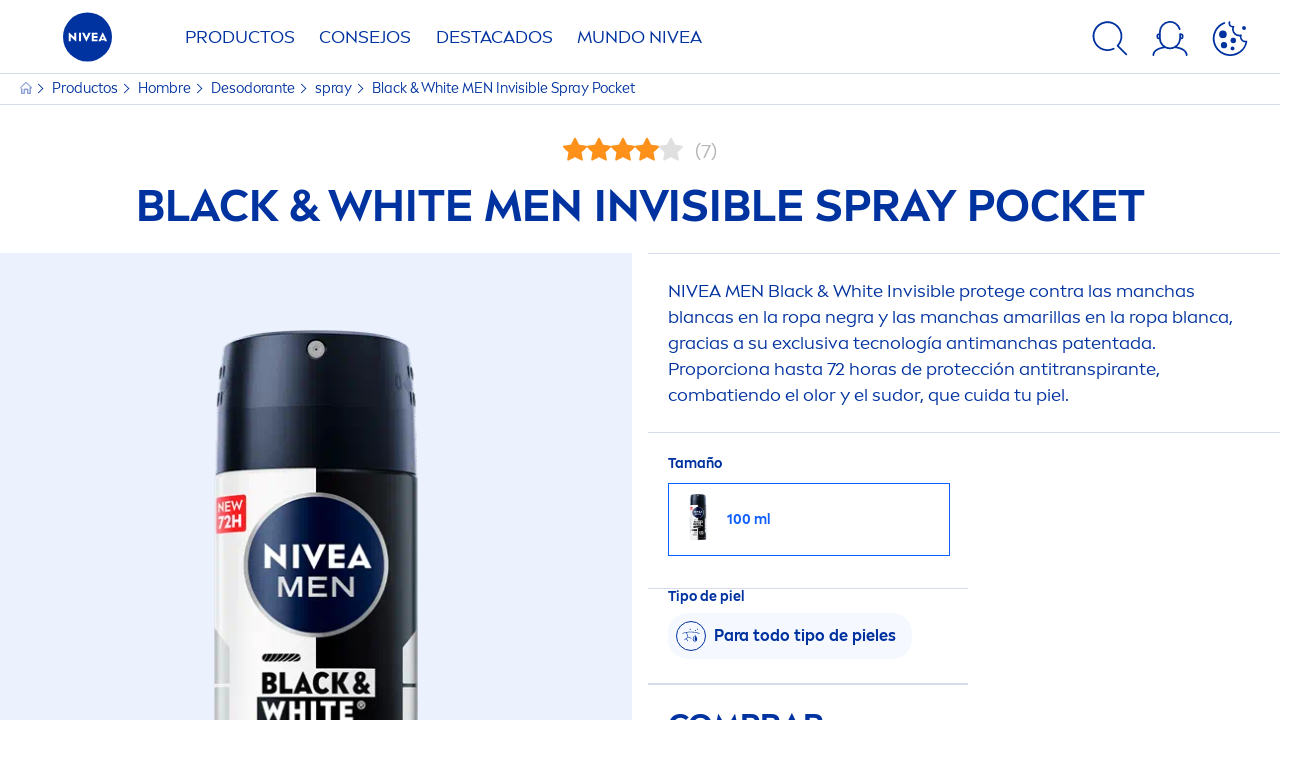

--- FILE ---
content_type: image/svg+xml
request_url: https://www.nivea.es/dist/NiveaX/fonts/zoom1.svg
body_size: 47
content:
<svg xmlns="http://www.w3.org/2000/svg" viewBox="0 0 32 32" width="32" height="32"><path d="M25.142,15.2H16.8V6.9a.8.8,0,0,0-1.6,0v8.3H6.858a.8.8,0,0,0,0,1.6H15.2V25.1a.8.8,0,0,0,1.6,0V16.8h8.342a.8.8,0,0,0,0-1.6Z" style="fill:#0032a0;"/></svg>